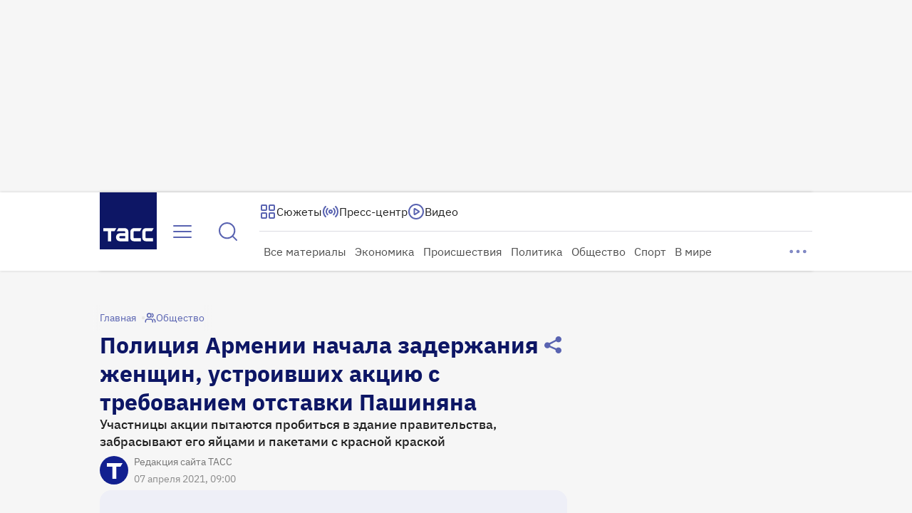

--- FILE ---
content_type: text/html
request_url: https://tns-counter.ru/nc01a**R%3Eundefined*tass_ru/ru/UTF-8/tmsec=mx3_tass_ru/563287581***
body_size: 16
content:
95967C6F6971EB5AG1769073498:95967C6F6971EB5AG1769073498